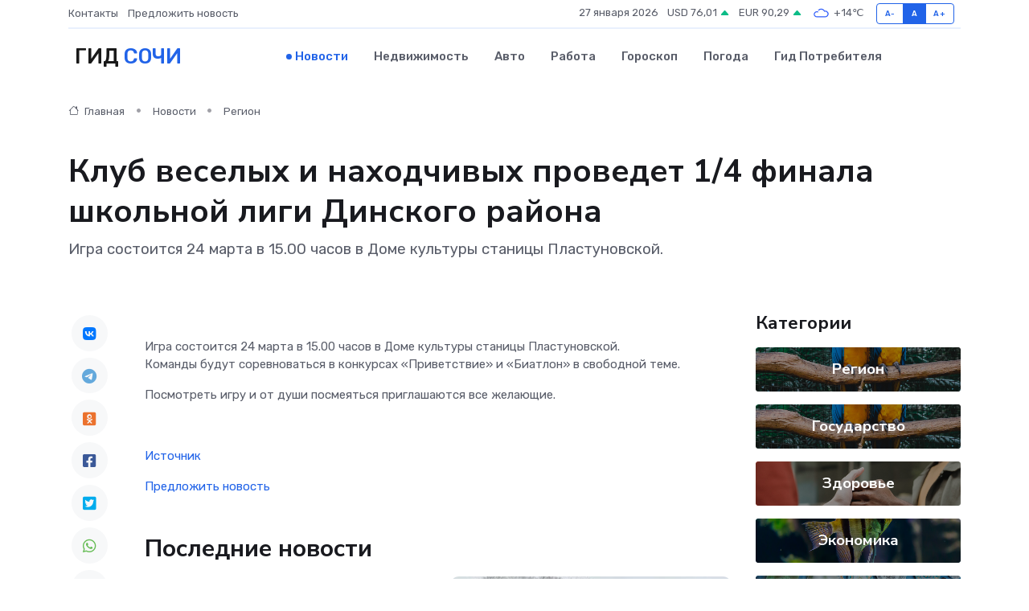

--- FILE ---
content_type: text/html; charset=utf-8
request_url: https://www.google.com/recaptcha/api2/aframe
body_size: 265
content:
<!DOCTYPE HTML><html><head><meta http-equiv="content-type" content="text/html; charset=UTF-8"></head><body><script nonce="a4yAN3sZKlQrEQZ0qdWZpg">/** Anti-fraud and anti-abuse applications only. See google.com/recaptcha */ try{var clients={'sodar':'https://pagead2.googlesyndication.com/pagead/sodar?'};window.addEventListener("message",function(a){try{if(a.source===window.parent){var b=JSON.parse(a.data);var c=clients[b['id']];if(c){var d=document.createElement('img');d.src=c+b['params']+'&rc='+(localStorage.getItem("rc::a")?sessionStorage.getItem("rc::b"):"");window.document.body.appendChild(d);sessionStorage.setItem("rc::e",parseInt(sessionStorage.getItem("rc::e")||0)+1);localStorage.setItem("rc::h",'1769510451022');}}}catch(b){}});window.parent.postMessage("_grecaptcha_ready", "*");}catch(b){}</script></body></html>